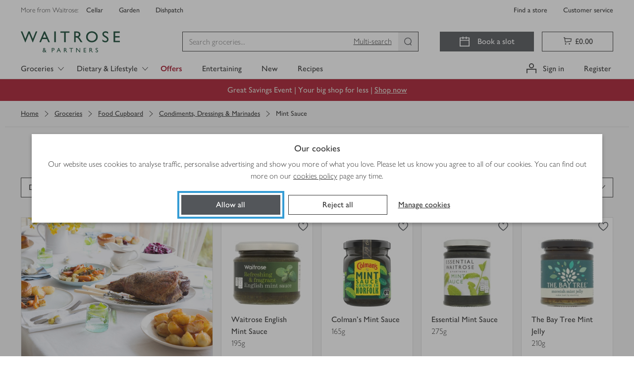

--- FILE ---
content_type: text/javascript
request_url: https://www.waitrose.com/ecom/assets/chunk-62ba2748aac8f91b5814-9081.js
body_size: 3753
content:
"use strict";(globalThis.__LOADABLE_LOADED_CHUNKS__=globalThis.__LOADABLE_LOADED_CHUNKS__||[]).push([[9081],{11704:(e,n,t)=>{t.d(n,{q:()=>r});const r=(0,t(25508).Mz)([function(){let{searchAndBrowse:e}=arguments.length>0&&void 0!==arguments[0]?arguments[0]:{};return e}],function(){let{displayedProducts:e=0}=arguments.length>0&&void 0!==arguments[0]?arguments[0]:{};return e})},29996:(e,n,t)=>{t.d(n,{A:()=>s});var r=t(17665),o=t(9342);const s={SORT_CATEGORY_RANKING:"categoryRanking",SORT_WEIGHTED_FAVOURITES:"weightedFavourites",get:(0,r.Q)({defaultVersion:1,endpoint:"products",query:{availableDateTimeRange:"${dateTime}",branchId:"${branchId}",categoryId:"${categoryId}",customersFavouritesOnly:"${favourites}",excludeLinesFromTrolley:"${excludeTrolleyLines}",filters:"${filters}",productCollectionId:"${collectionId}",promotionflag:"${promotionflag}",searchTerm:"${searchTerm}",size:"${size}",slotType:"${slotType}",sortBy:"${sortBy}",start:"${start}",trolleyId:"${trolleyId}",view:"SUMMARY",showRecommendations:"${showRecommendations}",excludeLinesWithConflicts:"${excludeLinesWithConflicts}",promotionTypes:"${promotionTypes}"},headers:{experience:"forgotten-favourites"},service:"products",verbs:["get"]},"get",o.Ql)}},38556:(e,n,t)=>{t.d(n,{y:()=>P});var r=t(17665);const o={put:(0,r.Q)({service:"content",endpoint:"shop/featured/${rootCategory}/${aisleRef}",query:{clientType:"WEB_APP"},verbs:["put"],defaultVersion:2},"put")},s={put:(0,r.Q)({service:"content",endpoint:"content/offers",query:{clientType:"WEB_APP"},headers:{"wtr-uuid":"${uuid}"},verbs:["put"],defaultVersion:2},"put")},a={put:(0,r.Q)({service:"content",endpoint:"content/offers/${offerType}",query:{clientType:"WEB_APP"},headers:{"wtr-uuid":"${uuid}"},verbs:["put"],defaultVersion:2},"put")};var i=t(9342);const c={get:(0,r.Q)({defaultVersion:1,endpoint:"products",query:{availableDateTimeRange:"${dateTime}",branchId:"${branchId}",categoryId:"${categoryId}",categoryLevel:"${categoryLevel}",filters:"${filters}",productCollectionId:"${collectionId}",promotionflag:"${promotionflag}",searchTerm:"${searchTerm}",size:"${size}",slotType:"${slotType}",sortBy:"${sortBy}",start:"${start}",view:"SUMMARY",showRecommendations:"${showRecommendations}",promotionTypes:"${promotionTypes}",promotionId:"${promotionId}",trolleyId:"${orderId}",ignoreTrolley:"${ignoreTrolley}"},headers:{experience:"offer-details"},service:"products",verbs:["get"]},"get",i.Ql)};var d=t(29996);const l={post:(0,r.Q)({service:"content",endpoint:"cms/publish/productcontent/search/${customerId}",query:{clientType:"WEB_APP"},headers:{"wtr-uuid":"${uuid}"},verbs:["post"],defaultVersion:2},"post",i.Ql)};var u=t(23254),m=t(85891),p=t(87907),y=t(19815),g=t(40574),h=t(72376),f=t(88226),T=t(86172);var $=t(187);const v=[400,404],I={customaisle:o,offers:s,offersgroup:a,offersdetails:c,products:d.A,search:l},P=e=>{let{request:n,start:t=0,successType:r=p.S2,refinement:o,categoryId:s,categoryLevel:a}=e;return(e,i)=>{const c=(0,m.No)()[u.bQ],d=c?{"monetate-id":c}:void 0,{noRedirects:l=!1}=n||{noRedirects:!1},P=i(),{offers:{activeOffer:b=!1}={},searchAndBrowse:{displayedProducts:w,request:S}={}}=P;let R=n||S;0!==t&&(R=(0,g.f)(R,"start",t)),0!==w&&(0,h.fR)(P).length<w&&(R=(0,g.f)(R,"size",Math.min(96,Math.max(48,w)))),"number"==typeof s&&(R=(0,g.f)(R,"categoryId",s)),"number"==typeof a&&(R=(0,g.f)(R,"categoryLevel",a));const{api:B,body:A,method:q,properties:L,schema:_,transform:x}=R,C="get"!==q;return e({types:[p.F5,r,p.Wk],noRedirects:l,request:R,start:t,isOffer:b,apiCall:I[B][q]({...C&&{body:A},...L,headers:d,iHandleStatusCodes:v}),schema:_,transform:x,refinement:o}).then(function(){let n=arguments.length>0&&void 0!==arguments[0]?arguments[0]:{};const{name:t}=R,{searchAndBrowse:{criteria:r,redirectUrl:o}={}}=i();return o&&(0,y.LV)(o),r&&"Search"===t&&e((e,n)=>{e({params:{category:n().search.queryParams.category,filterTags:(0,h.zg)(n()),searchTags:n().searchAndBrowse.criteria.searchTags,searchTerm:"",sortBy:n().search.queryParams.sortBy||T.A.queryParams.sortBy},type:f.qe})}),n}).catch(n=>{if(v.includes(n.status))return e({type:$.EJ});throw n})}}},40574:(e,n,t)=>{t.d(n,{f:()=>d});var r=t(63560),o=t.n(r),s=t(61448),a=t.n(s),i=t(88055),c=t.n(i);const d=(e,n,t)=>{const r=c()(e);if("get"===e.method)return o()(r,`properties.${n}`,t);const s=a()(e,"body.customerSearchRequest.queryParams")?"body.customerSearchRequest.queryParams":"body.queryParams";return o()(r,`${s}.${n}`,t)}},49823:(e,n,t)=>{t.d(n,{y:()=>T});t(44114);var r=t(17665),o=t(9342);t(16280);var s=t(1255);const a=e=>{let{data:n}=e;return(e=>{if(e?.length){const{field:n,message:t,type:r}=e[0],o=new Error(t);return o.field=n,o.status=parseInt(r,10),o}return null})(n?.getProductListPage?.productGridData?.failures)},i=e=>{let{experience:n,uuid:t}=e;return(0,r.Q)(((e,n,t)=>({graph:!0,query:()=>s+"fragment ProductPod on Product {\n              adTechSponsoredPosition,\n              brand,\n              categories {\n                  name,\n                  id\n              },\n              cqResponsive {\n                deviceBreakpoints {\n                  name\n                  visible\n                  width\n                }\n              },\n              crealytics {\n                beaconUrls\n                clickUrls\n              }\n              currentSaleUnitPrice {\n                price {\n                  amount\n                  currencyCode\n                }\n                quantity {\n                  amount\n                  uom\n                }\n              },\n              defaultQuantity {\n                  uom\n              },\n              depositCharge {\n                amount,\n                currencyCode\n              },\n              displayPrice,\n              displayPriceEstimated,\n              displayPriceQualifier,\n              formattedWeightRange,\n              formattedPriceRange,\n              id,\n              leadTime,\n              lineNumber\n              maxPersonalisedMessageLength,\n              name,\n              markedForDelete,\n              persistDefault,\n              productImageUrls {\n                  extraLarge,\n                  large,\n                  medium,\n                  small\n              }\n              productType,\n              promotion {\n                discount {\n                  type\n                }\n                groups {\n                  threshold\n                  name\n                  lineNumbers\n                }\n                hidden\n                myWaitrosePromotion\n                promotionDescription\n                promotionId\n                promotionTypeCode\n                wasDisplayPrice\n              },\n              promotions {\n                discount {\n                  type\n                }\n                groups {\n                  threshold\n                  name\n                  lineNumbers\n                }\n                hidden\n                myWaitrosePromotion\n                promotionDescription\n                promotionId\n                promotionTypeCode\n                wasDisplayPrice\n              },\n              restriction {\n                  availableDates {\n                      restrictionId,\n                      startDate,\n                      endDate,\n                      cutOffDate\n                  },\n              },\n              resultType,\n              reviews {\n                averageRating\n                reviewCount\n              },\n              size,\n              sponsored,\n              sponsorshipId,\n              substitutionsProhibited,\n              thumbnail\n              typicalWeight {\n                amount\n                uom\n              }\n              servings {\n                min\n                max\n              }\n              weights {\n                  uoms ,\n                  pricePerUomQualifier,\n                  perUomQualifier,\n                  defaultQuantity {\n                      amount,\n                      uom\n                  },\n                  servings {\n                      max,\n                      min\n                  },\n                  sizeDescription\n              },\n              productTags {\n                name\n                tooltip\n              },\n              marketingBadges {\n                name\n              },\n            }"+e,variables:e=>{let{start:n,size:t,sortBy:r,trolleyId:o,recommendationsSize:s,withFallback:a,category:i,customerId:c,filterTags:d}=e;return{start:n,size:t,sortBy:r,trolleyId:o,recommendationsSize:s,withRecommendations:!!s,withFallback:a,category:i,customerId:c,filterTags:d}},headers:{...n&&{experience:n},...t&&{"wtr-uuid":t}},queryString:{tag:"browse"}}))("query(\n  $customerId: String!\n  $withRecommendations: Boolean!\n  $size: Int\n  $start: Int\n  $category: String\n  $filterTags: [filterTag]\n  $recommendationsSize: Int\n  $recommendationsStart: Int\n  $sortBy: String\n  $trolleyId: String\n  $withFallback: Boolean\n) {\n  getProductListPage(\n    category: $category\n    customerId: $customerId\n    filterTags: $filterTags\n    recommendationsSize: $recommendationsSize\n    recommendationsStart: $recommendationsStart\n    size: $size\n    start: $start\n    sortBy: $sortBy\n    trolleyId: $trolleyId\n    withFallback: $withFallback\n  ) {\n  productGridData {\n      failures{\n          field\n          message\n          type\n      }\n      componentsAndProducts {\n        __typename\n        ... on GridProduct {\n          searchProduct {\n            ...ProductPod\n          }\n        }\n        ... on GridCmsComponent {\n          aemComponent\n        }\n        ... on GridSponsoredBannerComponent {\n          sponsoredBanner\n        }\n      }\n      conflicts {\n        messages\n        outOfStock\n        priority\n        productId\n        prohibitedActions\n        resolutionActions\n        nextSlotDate\n    }\n      criteria {\n        alternative\n        sortBy\n        filters {\n          group\n          filters {\n            applied\n            filterTag {\n              count\n              group\n              id\n              text\n              value\n            }\n          }\n        }\n        searchTags {\n          group\n          text\n          value\n        }\n        suggestedSearchTags {\n          group\n          text\n          value\n        }\n      }\n      locations {\n        header\n        masthead\n        seoContent\n      }\n      metaData {\n        description\n        title\n        keywords\n        turnOffIndexing\n        pageTitle\n        canonicalTag\n      }\n      productsInResultset\n      relevancyWeightings\n      searchTime\n      showPageTitle\n      subCategories {\n        name\n        categoryId\n        expectedResults\n        hiddenInNav\n      }\n      totalMatches\n      totalTime\n    }\n    recommendedProducts @include(if: $withRecommendations) {\n      failures{\n        field\n        message\n        type\n      }\n      fallbackRecommendations\n      products {\n        ...ProductFragment\n        metadata {\n          recToken\n          monetateId\n        }\n      }\n      totalResults\n    }\n  }\n}\n",n,t),"post",(0,o.h7)("getProductListPage"),a)};var c=t(87907),d=t(72376),l=t(50152),u=t(50085),m=t(187),p=t(40574),y=t(88477),g=t(85891),h=t(51121);const f=[400,404],T=e=>{let{request:n,start:t=0,successType:r=c.S2,refinement:o}=e;return(e,s)=>{const a=s(),{searchAndBrowse:{displayedProducts:T,request:$}={}}=a;let v=n||$;0!==t&&(v=(0,p.f)(v,"start",t)),0!==T&&(0,d.fR)(a).length<T&&(v=(0,p.f)(v,"size",Math.min(96,Math.max(48,T))));const{recommendationsWithFallback:I}=(0,y.kc)(),{category:P,customerId:b,filterTags:w,size:S,sortBy:R,orderId:B}=v?.body?.customerSearchRequest?.queryParams||{},A=P===h.kR,q=A&&0===t?8:0,L=A?"grocery-landing-page":null,{wtr_uuid:_}=(0,g.No)();return e({types:[c.F5,c.es,c.Wk],request:v,start:t,isOffer:!1,apiCall:i({experience:L,uuid:_})({category:P,customerId:b,filterTags:w,size:S,start:t,sortBy:R,trolleyId:B,recommendationsSize:q,withFallback:I,iHandleStatusCodes:f}),refinement:o}).then(function(){let n=arguments.length>0&&void 0!==arguments[0]?arguments[0]:{};const{data:s}=n,a=[e({type:r,request:v,start:t,isOffer:!1,result:{...s.getProductListPage.productGridData},schema:l.eT,transform:u.Hu,refinement:o})];return q&&a.push(e({type:c.Vk,result:{...s.getProductListPage.recommendedProducts},schema:l.f4,transform:u.zk})),Promise.all(a)}).catch(n=>f.includes(n.status)?e({type:m.EJ}):e({type:c.Wk,error:"Get PLP call to graph failed"}))}}},62432:(e,n,t)=>{t.d(n,{S:()=>o});var r=t(87907);const o=()=>({type:r.U_})},64166:(e,n,t)=>{t.d(n,{A:()=>c});var r=t(96540),o=t(6936),s=t(77225);const a="loadMoreWrapper___pnUl7",i=e=>{let{fetchMore:n,fetchMoreStartIndex:t,hasMore:i,loading:c,nextAutoFocusIndex:d,searchType:l,setAutoFocusIndex:u}=e;const m=(0,r.useCallback)(()=>{n({start:t,searchType:l}).then(()=>{u?.(d)})},[n,t,d,l,u]);return i?r.createElement("div",{className:a},c?r.createElement(s.A,{ariaTextActive:"Loading more products",isActive:!0}):r.createElement(o.A,{"aria-label":"Load more","data-actiontype":"load","data-shortdescription":"Load more products",label:"Load more...",theme:"secondary",onClick:m})):null};i.displayName="LoadMoreButton";const c=i},96354:(e,n,t)=>{t.d(n,{N:()=>a});var r=t(87907),o=t(38556),s=t(49823);const a=function(){let{start:e,searchType:n}=arguments.length>0&&void 0!==arguments[0]?arguments[0]:{};return("Browse"===n?s.y:o.y)({start:e,successType:r.fN})}}}]);
//# sourceMappingURL=chunk-62ba2748aac8f91b5814-9081.js.map

--- FILE ---
content_type: text/javascript
request_url: https://www.waitrose.com/ecom/assets/chunk-799c6ac9e858e9408e6b-3365.js
body_size: 12829
content:
"use strict";(globalThis.__LOADABLE_LOADED_CHUNKS__=globalThis.__LOADABLE_LOADED_CHUNKS__||[]).push([[3365],{4853:(e,t,r)=>{r.d(t,{VG:()=>i,zQ:()=>c});var a=r(25508),o=r(58156),l=r.n(o),n=r(33269);const i=(0,a.Mz)([n.y9],e=>l()(e,"name",null)),c=(0,a.Mz)([n.y9],e=>e?.reviews);(0,a.Mz)(c,e=>e?.reviewCount>0)},20406:(e,t,r)=>{r.d(t,{A:()=>E});r(98992),r(72577),r(81454);var a=r(96540),o=r(9298),l=r(33269),n=r(2404),i=r.n(n),c=r(46942),s=r.n(c),u=r(77911),d=r(62592),m=r(99830),p=r(27752),_=r(69961),g=r(22478);const y="productTags___Ya6Hk",h="withDetails___Y8rcq",f="tagsWrapper___WphXK",b="hasLongText___EFx3s",v=e=>{let{minimumLifeToCustomer:t,productId:r,productTagsOverride:n,showDetails:c=!1}=e;const v=(0,o.sq)(e=>(0,l.y9)(e,r)?.productTags,i()),{getDecisionById:E}=(0,d.W)(),C=!(E(m.SE.experiment).variant===m.SE.variant.hideTags);if(!(n&&0!==n?.length||v&&0!==v?.length&&!1!==C))return null;const T=c?v:v?.slice(0,2),A=c&&t&&!!T.find(e=>e.name.includes("d+")),N=A?a.createElement(u.Ay,{noMargins:!0,styleAs:"paragraph",element:"span"},"*Product life of"," ",a.createElement("b",null,`at least ${t} day${t>1?"s":""}`),", excluding day of delivery"):null,S=(0,p.R4)({productTags:n||T});return a.createElement("div",{"data-testid":"productTags",className:y},a.createElement("div",{className:s()(f,{[h]:c})},S.map(e=>a.createElement("div",{"data-testid":e.name,key:e.name,className:s()({[b]:A})},a.createElement(g.T,{tooltip:e.tooltip},a.createElement(_.v,{small:!0,productChip:!0,colour:e.type||"grey",leadingIcon:e.icon||void 0,trailingIcon:e.trailingIcon||void 0},e.name))))),N)};v.displayName="ProductTags";const E=(0,a.memo)(v)},33379:(e,t,r)=>{r.d(t,{A:()=>m});var a=r(71468),o=r(89628),l=r(89516),n=r(96540),i=r(46942),c=r.n(i);const s="redText___eRw74",u=e=>{let{displayPrice:t="",formattedPriceRange:r="",redOffer:a=!1}=e;const o=r||t;return n.createElement("span",{className:c()({[s]:a})},o)};u.displayName="ProductPrice";const d=u,m=(0,a.Ng)((e,t)=>{let{productId:r}=t;return{displayPrice:(0,o.p_)(e,r),formattedPriceRange:(0,o.gZ)(e,r),redOffer:(0,l.YE)(e,r)}})(d)},34480:(e,t,r)=>{r.d(t,{C:()=>a});const a={each:"each",estimated:"est.",itemPrice:"Item price",pricePer:"Price per unit",qty:"Qty",viewLink:"View product"}},35079:(e,t,r)=>{r.d(t,{A:()=>na});r(98992),r(37550);var a=r(71468),o=r(70676),l=r(53823),n=r(64713),i=r(33269),c=r(8985),s=r(30174),u=r(37084),d=r(63931),m=r(48499),p=r(95231),_=(r(54520),r(3949),r(91367)),g=r(40044),y=r(50152),h=r(92465),f=r(76263);var b=r(84525),v=r(89516),E=r(282),C=r(61729),T=r(67138);var A=r(47207),N=r(89628);var S=r(58168),k=(r(44114),r(81454),r(96540)),P=r(74527),w=r(46942),I=r.n(w),G=r(99830),M=r(62592),W=r(3066),B=r(71679);const D=[{isNotVisible:()=>"meal-deals"===(0,W.U)(B.A.getLocation().pathname)[2],badge:"Meal deal"}];var x=r(20562);const L={default:"3",xl:"3",lg:"4",md:"6",sm:"6",xs:"12"};r(1207);var O=r(70463),U=r(29928),R=r(85355),F=r(72747),z=r(77911),K=r(18610),q=r(64559),Q=r(11505);const $="productPodCounter___ZNmyE",H="withBoxShadow___qr8d3",Y="initialMessage___hDKlT",j="added___iYoLe",J="mainMessage___frw5f",V="tabletWithMealDeals___Kf09c",Z="inMealDeal___ZfMuz",X=e=>{let{added:t=!1,productName:r,trolleyQuantityAmount:a,trolleyQuantityUom:o,isInMealDeal:l=!1,withBoxShadow:n=!1}=e;const i=(0,q.A)({maxWidth:Q.LO.sm}),c=(0,q.A)({minWidth:Q.LO.sm,maxWidth:Q.LO.md}),s=l&&(i||c),u=l&&c,d=`${a}${_.d[o].label}`,m=`${d} ${r} in trolley.`;return k.createElement("div",{className:I()($,{[H]:n}),"data-test":"product-pod-counter-text"},k.createElement("div",{className:I()(Y,{[j]:t})},k.createElement(z.Ay,{styleAs:"paragraphHeading"},d," added")),k.createElement("div",{className:J},k.createElement(z.Ay,{styleAs:u?"paragraphSmall":"paragraphHeading",className:u?V:null,"aria-hidden":!0},d," in trolley")),k.createElement(F.A,{message:m,polite:!0}),s&&k.createElement("div",{"data-testid":"inMealDeal",className:Z},k.createElement(K.Success,{size:"small"}),k.createElement(z.Ay,{styleAs:u?"paragraphSmall":"paragraphHeading"}," In Meal deal ")))};var ee=r(47578),te=r(34536);const re="deleteButton___gNQsX",ae=()=>{},oe=e=>{let{removeFromList:t=ae}=e;return k.createElement(ee.K,{title:"Delete from the list","data-testid":"list-delete-button","data-actiontype":"remove","data-origincomponent":"ListsDelete",onClick:t,className:re},k.createElement(te.Bin,{size:"medium"}),k.createElement("span",{className:"sr-only"},"Delete from the list"))};oe.displayName="Favourite";const le=oe;var ne=r(62635),ie=r(94719);const ce="button___CM2Ak",se="icon___Ctn1k",ue="active___dwFT2",de="noLabel___xxOyJ",me=e=>{let{hasLabel:t=!1,isFavourite:r=!1,toggleFavourite:a=()=>{}}=e;return k.createElement("button",{"aria-checked":r,"aria-label":"Favourite",className:I()(ce,{[de]:!t}),"data-testid":"favourites-button","data-actiontype":r?"remove":"insert","data-origincomponent":"Favourite","data-shortdescription":r?"remove item from favourites":"add item to favourites",onClick:a,role:"checkbox",type:"button"},k.createElement("span",{className:se},r?k.createElement(ne.HeartActive,{className:ue}):k.createElement(ie.HeartInactive,null)),t&&(r?"Remove from favourites":"Add to favourites"))};me.displayName="Favourite";const pe=me;var _e=r(97804),ge=r(27752),ye=r(36231);const he="badge___FzHNB",fe="variant-entertaining___uqgag",be="hideInMobile___eTn7A",ve=e=>{let{text:t,variant:r="marketing",className:a,hideInMobile:o}=e;const[l,n]=(0,k.useState)(!1),i=(0,ye.Ub)({maxWidth:342});if((0,k.useEffect)(()=>{n(i)},[i]),"entertaining"===r)return t?k.createElement("div",{className:I()(he,fe,{[a]:!!a,[be]:o}),"data-testid":"product-badge"},t):null;let c;return l&&"Coronation edition"===t&&(c="Coronation"),t?k.createElement(_e.E,{className:I()(he,{[a]:!!a,[be]:o}),"data-testid":"product-badge",text:c||t,type:(0,ge.Up)({marketingBadges:[{name:t}]})[0]?.type||"default"}):null},Ee=(0,k.memo)(ve);var Ce=r(94299),Te=r(75098),Ae=r(42672),Ne=r(61226),Se=r(9298),ke=r(45404),Pe=r(52881);var we=r(96726),Ie=r(12576),Ge=r(20406),Me=(r(14603),r(47566),r(98721),r(93322)),We=r(6320);var Be=r(4853),De=r(67967),xe=r.n(De),Le=r(12689);const Oe="productAttributes___Z0KUr",Ue="grid___cnrfa",Re="attribute___gKHH4",Fe="boxed___Wor5x",ze="bold___r58Fp",Ke="leadTime",qe={},Qe=e=>{let{attributes:t=qe,boxed:r=!1,display:a="inline",identifier:o,shortLeadTime:l=!1}=e;if(!t||t&&Object.keys(t).length<1)return null;const n=Le.i.filter(e=>{let{type:r}=e;return t[r]});return Object.keys(t).forEach(e=>{const r=t[e];"string"==typeof r&&n.push({label:r,type:e})}),k.createElement("ul",{"aria-label":"product attributes",className:xe()(Oe,{[Ue]:"grid"===a}),"data-test":o,role:"group"},n.map(e=>{const{label:t,type:o}=e;return k.createElement("li",{className:xe()(Re,{"col-sm-1of2 col-lg-1of3 col-xl-1of4":"grid"===a,[Fe]:r}),"data-type":o,role:"presentation",key:`${o}-${t}`},function(){let{label:e,type:t}=arguments.length>0&&void 0!==arguments[0]?arguments[0]:{};return t===Ke?(arguments.length>1?arguments[1]:void 0)?`${e} notice`:["Requires ",k.createElement("span",{className:ze,key:`${Ke}-label`},e)," notice"]:e}(e,l))}))};var $e=r(84976),He=r(35785);const Ye="ratingText___SIJY4",je="starRating___Jcpwr",Je="lighter___B50KJ",Ve="isSizeSmall___GZbr3",Ze=()=>{},Xe=e=>{let{averageRating:t=0,clickHandler:r=Ze,hasSchema:a=!0,isSizeSmall:o=!1,lighter:l=!1,linkTo:n,reviewCount:i=0}=e;const c={...{className:I()(je,{[Ve]:o,[Je]:l})},onClick:e=>r(e)},s=o?`(${i})`:`${i} ${1===i?"review":"reviews"}`,u=k.createElement(k.Fragment,null,k.createElement(He.A,{rating:t,hasSchema:a,starSize:o?"xsmall":"small"}),k.createElement("span",{className:Ye},s));return(0,R.uK)(n)?k.createElement("a",(0,S.A)({href:n},c),u):k.createElement($e.N_,(0,S.A)({to:n},c),u)};Xe.displayName="StarRating";const et=(0,k.memo)(Xe),tt=(0,a.Ng)((e,t)=>{let{productId:r}=t;const{averageRating:a,reviewCount:o}=(0,Be.zQ)(e,r)||{};return{averageRating:a,reviewCount:o}})(et);var rt=r(64629);const at={colourPrimaryGrey:"#333",colourWaitroseGrey:"#53565a",colourEarlGrey:"#757575",colourChiaGrey:"#a9a9a9",colourOysterGrey:"#ddd",colourMushroomGrey:"#eee",colourScallopGrey:"#f3f3f3",colourEggshellGrey:"#fafafa",colourWhite:"#fff",colourWaitroseGreen:"#5b8226",colourCorporateGreen:"#154734",colourCorporateLimeGreen:"#c4d600",colourPressedGreen:"#154734",colourNewGreen:"#0e893e",colourPartnerGreen:"#00b140",colourSuccessGreen:"#78be20",colourHoverGreen:"#44693d",colourSuccessGreenTint:"#f1f8e8",colourWarning:"#f6a600",colourWarningTint:"#fef6e5",colourOfferOrangeStrip:"#dc4135",colourOfferRed:"#a6192e",colourOfferRedStrip:"#d30b37",colourErrorRed:"#d50032",colourErrorTint:"#fae5ea",colourFocusBlue:"#359cd4",colourInformativeBlue:"#0074e8",colourInformativeBlueTint:"#e5f1fc",colourPrimaryGreyAlpha70:"rgba(51,51,51,.7)",colourPrimaryGreyAlpha40:"rgba(51,51,51,.4)",colourWhiteAlpha50:"rgba(255,255,255,.5)",colourWhiteAlpha90:"rgba(255,255,255,.9)",colourTransparent:"rgba(0,0,0,0)",colourWaitroseGreenOld:"#5c8018",colourSeasonalFiggyPudding:"#560734",colourSeasonalPigsInBlankets:"#e6007e",colourSeasonalChristmasTree:"#014533",colourSeasonalLittleTipple:"#003042",colourSeasonalKraft:"#e5b791","colour-easter-base":"#df1683","colour-easter-hover":"#e9258f","colour-easter-active":"#df1683","colour-christmas-base":"#560734","colour-christmas-hover":"#6c0942","colour-christmas-active":"#3d0525",colourChardonnayTint:"#f5e8d8",colourDarkMalbec:"#650e35",colourMediumMerlot:"#81195a",colourRose:"#ed6fa3",colourGoldChardonnay:"#dcb37d",colourBrassCellofoil:"linear-gradient(90deg, #d5ae79 0%, #debd8b 50%, #bc8e4e 100%)",colourMerlotTint:"#f6dbed",colourDarkMerlotTint:"#c698b5",colourUberGreen:"#06c167",colourDeliverooBlue:"#35b8b2",colourJustEatOrange:"#ff8100",podEntertainingAttributes:"podEntertainingAttributes___rV30b",entertainingDetails:"entertainingDetails___Du4Cf",ratingWrapper:"ratingWrapper___Aw2o8"},ot=()=>null,lt=e=>{let{attributes:t=null,cookingStatus:r,entertaining:a=!1,productName:o,productId:l,productType:n=null,qualifier:i,searchType:c="",reportAnalyticsClick:s=ot}=e;const u=(0,Se.sq)(e=>((0,Be.zQ)(e,l)?.reviewCount||0)>0),d=x.A[r],m=a&&!!t&&Object.keys(t).length,p=a&&d;return l?k.createElement(k.Fragment,null,u?k.createElement(tt,{lighter:!0,isSizeSmall:!0,hasSchema:!1,linkTo:(0,R.g8)(l,o),productId:l,clickHandler:s}):k.createElement("div",{className:at.ratingWrapper},k.createElement(z.Ay,{styleAs:"paragraph"}," No reviews yet")),k.createElement(rt.A,{productType:n,productId:l,searchType:c,qualifier:i,reportAnalyticsClick:s}),m&&k.createElement("div",{className:at.podEntertainingAttributes},k.createElement("div",{className:at.entertainingDetails},k.createElement(Qe,{shortLeadTime:!0,attributes:t,identifier:"entertainingAttributes"+(i?`-${i}`:"")}))),p&&k.createElement("div",{className:at.servingInstructions},k.createElement(Qe,{attributes:{[d]:!0}}))):null};lt.displayName="ProductPodAttributes";const nt=(0,k.memo)(lt);var it=r(62740),ct=r(56178),st=r(21246);const ut="podHeader___ZMUUr",dt="fullSize___GAqYM",mt="withoutSpacing___FFUpq",pt="nameLink___iKLUD",_t="nameWrapper___MBuLv",gt="ellipses___dLChK",yt="name___STajL",ht="sizeMessage___Bv_WF",ft=()=>{},bt=e=>{let{children:t,fullSize:r=!1,name:a,productId:o,onClick:l=ft,withoutSpacing:n=!1}=e;return o?k.createElement("header",{"data-testid":"product-pod-header",className:I()(ut,{[dt]:r,[mt]:n})},k.createElement(it.Y,(0,S.A)({underline:"hover",href:(0,R.g8)(o,a)},(0,st.t)({actiontype:"redirect",originComponent:"ProductPod",shortDescription:`view product details for ${a}`}),{onClick:l,className:pt}),k.createElement("h2",{className:I()(_t),"data-testid":"product-pod-name"},k.createElement("span",{className:I()(yt,gt),title:a},a)),k.createElement(ct.A,{additionalClasses:ht,productId:o})),t):null};bt.displayName="ProductPodHeader";const vt=(0,k.memo)(bt),Et={colourPrimaryGrey:"#333",colourWaitroseGrey:"#53565a",colourEarlGrey:"#757575",colourChiaGrey:"#a9a9a9",colourOysterGrey:"#ddd",colourMushroomGrey:"#eee",colourScallopGrey:"#f3f3f3",colourEggshellGrey:"#fafafa",colourWhite:"#fff",colourWaitroseGreen:"#5b8226",colourCorporateGreen:"#154734",colourCorporateLimeGreen:"#c4d600",colourPressedGreen:"#154734",colourNewGreen:"#0e893e",colourPartnerGreen:"#00b140",colourSuccessGreen:"#78be20",colourHoverGreen:"#44693d",colourSuccessGreenTint:"#f1f8e8",colourWarning:"#f6a600",colourWarningTint:"#fef6e5",colourOfferOrangeStrip:"#dc4135",colourOfferRed:"#a6192e",colourOfferRedStrip:"#d30b37",colourErrorRed:"#d50032",colourErrorTint:"#fae5ea",colourFocusBlue:"#359cd4",colourInformativeBlue:"#0074e8",colourInformativeBlueTint:"#e5f1fc",colourPrimaryGreyAlpha70:"rgba(51,51,51,.7)",colourPrimaryGreyAlpha40:"rgba(51,51,51,.4)",colourWhiteAlpha50:"rgba(255,255,255,.5)",colourWhiteAlpha90:"rgba(255,255,255,.9)",colourTransparent:"rgba(0,0,0,0)",colourWaitroseGreenOld:"#5c8018",colourSeasonalFiggyPudding:"#560734",colourSeasonalPigsInBlankets:"#e6007e",colourSeasonalChristmasTree:"#014533",colourSeasonalLittleTipple:"#003042",colourSeasonalKraft:"#e5b791","colour-easter-base":"#df1683","colour-easter-hover":"#e9258f","colour-easter-active":"#df1683","colour-christmas-base":"#560734","colour-christmas-hover":"#6c0942","colour-christmas-active":"#3d0525",colourChardonnayTint:"#f5e8d8",colourDarkMalbec:"#650e35",colourMediumMerlot:"#81195a",colourRose:"#ed6fa3",colourGoldChardonnay:"#dcb37d",colourBrassCellofoil:"linear-gradient(90deg, #d5ae79 0%, #debd8b 50%, #bc8e4e 100%)",colourMerlotTint:"#f6dbed",colourDarkMerlotTint:"#c698b5",colourUberGreen:"#06c167",colourDeliverooBlue:"#35b8b2",colourJustEatOrange:"#ff8100",productPod:"productPod___6cHnK",carousel:"carousel___xMF_G"},Ct=e=>{let{name:t,placement:r,position:a,url:o}=e;const l=(0,q.A)({maxWidth:Q.LO.sm});if(!o)return null;const n=o.replace("/9/","/3/").replace("_9.jpg","_3.jpg"),i=a>(l?2:12)?"lazy":void 0;return k.createElement("picture",{className:Et[r]},k.createElement("source",{media:"(max-width: 543px)",srcSet:o}),k.createElement("img",{src:n,alt:t,loading:i}))};Ct.displayName="ProductImage";const Tt=Ct,At="image___h0j64",Nt="fullSize___WB1G3",St="disabled___FYURU",kt=()=>{},Pt=e=>{let{fullSize:t=!1,name:r=null,onClick:a=kt,productId:o=null,thumbnail:l=null,disabled:n=!1,isEntertaining:i=!1,position:c}=e;return o?k.createElement("div",(0,S.A)({"data-testid":"product-pod-image",className:I()(At,{[Nt]:t,[St]:n})},(0,st.t)({actiontype:"redirect",origincomponent:"ProductPod",shortdescription:`view product details for ${r}`})),k.createElement(it.Y,{underline:"hover",href:(0,R.g8)(o,r),onClick:a},k.createElement("span",{className:"sr-only"},"view product details for"),k.createElement(Tt,{name:r,placement:t?"carousel":"productPod",position:c,url:l})),i&&k.createElement(Ee,{text:"Entertaining",variant:"entertaining"})):null};Pt.displayName="ProductPodImage";const wt=(0,k.memo)(Pt);var It=r(2404),Gt=r.n(It),Mt=r(21574),Wt=r(69961),Bt=r(57029);const Dt="radio";var xt=r(69674),Lt=r(65975),Ot=r(17510),Ut=r(87035),Rt=r(59026),Ft=r(97263),zt=r(33379),Kt=r(80761),qt=r(84354),Qt=r(53507),$t=r(34480);const Ht="trolleyControls___qeruH",Yt="addCTA___IpfAz",jt="btnCTA___SGxZc",Jt="hide___lZx9z",Vt="form___KiOKl",Zt="withUomSelector___oT1Hz",Xt="uom___wcBuo",er="inputWrapper___NNsBI",tr="inputUom___ALMvC",rr="showUom___SjTaD",ar="input___RZSYI",or="updateBtn___S3cIs",lr="updated___HuAzR",nr="prices___IA5LC",ir="priceEst___cK_H9 priceInfo___ThE1M",cr="itemPrice___j1MYI",sr="pricePerUnit___a1PxI priceInfo___ThE1M",ur="chipWrapper___y2G4m",dr="conflictWrapper___Xy7Pk",mr="conflictWrapperAlternativesButton___IxBIn",pr="viewProductButton___If_vm";var _r=r(6936),gr=r(37102),yr=r(57425);r(88612);const hr=k.createElement(gr.MinusBold,null),fr=k.createElement(yr.AddBold,null),br=e=>{let{isRecentlyUpdated:t,isProductInTrolley:r,isEditingTrolleyAmount:a,isDisabled:o,updateInTrolley:l,handleUpdateKeyDown:n,decrementInTrolley:i,incrementInTrolley:c,addToTrolley:s,plusButtonRef:u,addButtonRef:d,productName:m}=e;return k.createElement(k.Fragment,null,r&&k.createElement(k.Fragment,null,k.createElement("div",{className:I()(or,{[Jt]:!a}),"data-testid":"trolleyUpdateButtonWrapper"},t?k.createElement("div",{className:lr},"Updated"):k.createElement(_r.A,{"aria-label":`update ${m} in trolley`,"data-testid":"trolleyUpdateButton",disabled:o,onClick:l,onKeyDown:n,label:"Update",type:"button",theme:"secondary",width:"fit"})),k.createElement("div",{className:I()(jt,{[Jt]:a||!r}),"data-testid":"trolleyMinusButtonWrapper"},k.createElement(_r.A,{"aria-label":`Remove ${m} from trolley`,"data-testid":"trolleyMinusButton",disabled:o,onClick:i,startIcon:hr,type:"button",theme:"primary",width:"fit"}))),k.createElement("div",{className:I()({[Yt]:!r,[jt]:r,[Jt]:a}),"data-testid":r?"trolleyPlusButtonWrapper":"addButtonWrapper"},k.createElement(_r.A,{"aria-label":`Add ${m} to trolley`,ref:r?u:d,"data-testid":r?"trolleyPlusButton":"addButton",disabled:o,onClick:r?c:s,label:r?void 0:"Add",startIcon:r?fr:void 0,type:"button",theme:r?"primary":"secondary",width:r?"fit":"full"})))};var vr=r(69218);const Er=function(e){let{insideRef:t,onClick:r}=e;return(0,Rt.Wr)(t,()=>{r()}),null},Cr=e=>{let{isPersonalisableProduct:t=!1,productUrl:r,productId:o,depositCharge:l,displayPriceEstimated:n,displayPriceQualifier:c,productName:s,orderId:u,isDisabled:d=!1,setAdded:m,lineNumber:p,productPosition:g,searchType:y=null}=e;const h=(0,k.useRef)(),f=(0,k.useRef)(),b=(0,k.useRef)(),v=(0,k.useRef)(),E=(0,a.d4)(e=>(0,i.Lz)(e,o),Gt()),{desiredAmount:C,desiredUom:T,selectDesiredUom:A,updateDesiredAmount:N,addToTrolley:S,updateInTrolley:P,isEditingTrolleyAmount:w,setEditingTrolleyAmount:G,optimisticTrolleyQuantityAmount:M,optimisticTrolleyQuantityUom:W}=(0,Qt.A)({lineNumber:p,productId:o}),{updateTimeout:B}=(0,Ut.A)(),[D,x]=(0,k.useState)(!1),[L,O]=(0,k.useState)(null),[R,F]=(0,k.useState)(!1),{shouldOpenModal:z,openPreviousOrderNotesModal:K}=(0,Rt.Dj)(y,u,p),q=!!M,Q=E?E.filter(e=>e!==_.qf):[],$=E?.includes(_.qf),H=W!==_.qf?W:Q[0],Y=T!==_.qf,j=q||Y,J=!!Q.length&&$&&!d;(0,k.useEffect)(()=>{if(C===M&&T===W&&w&&D){const e=(0,U.wg)(()=>{x(!1),G(!1)},2e3);O(e)}},[C,T,D,w,x,G,O,M,W]);const V=(0,k.useCallback)(e=>{z?K(g,(0,Lt.i)(e),C,T):(S({quantity:{amount:C,uom:T},clickContext:(0,Lt.i)(e),productPosition:g,searchType:y}),m(!0),G(!1),B(()=>{f.current?.focus()},150))},[S,C,T,K,g,y,m,G,z,B]),Z=(0,k.useCallback)(e=>{P({newQuantity:{amount:M+_.d[W].increment,uom:W},clickContext:(0,Lt.i)(e),productPosition:g,searchType:y})},[P,M,W,g,y]),X=(0,k.useCallback)(()=>{const e=(M-_.d[W].increment).toFixed(1);F(!0),P({newQuantity:{amount:e>0?e:0,uom:W},productPosition:g,searchType:y})},[M,W,g,y,P]),ee=(0,k.useCallback)(e=>{P({newQuantity:{amount:C||0,uom:T},clickContext:(0,Lt.i)(e)}),C&&x(!0),""!==C&&0!==C||G(!1)},[P,C,T,G]),te=(0,k.useCallback)(e=>P({newQuantity:{amount:0,uom:W},clickContext:(0,Lt.i)(e)}),[W,P]),re=(0,k.useCallback)(e=>{const{charCode:t,keyCode:r,key:a,code:o,shiftKey:l}=e;([a,o].includes(Bt.K7.KEY_ENTER)||[t,r].includes(Bt.Ri))&&(q?(ee(e),0!==C&&""!==C||F(!0)):(V(e),F(!0))),(l&&([t,r].includes(Bt.aW)||[a,o].includes(Bt.K7.KEY_TAB))||[t,r].includes(Bt.s6)||[a,o].includes(Bt.K7.KEY_ESCAPE))&&G(!1)},[q,ee,C,V,G]),ae=(0,k.useCallback)(e=>{const{charCode:t,keyCode:r,key:a,code:o,shiftKey:l}=e;([a,o].includes(Bt.K7.KEY_ENTER)||[t,r].includes(Bt.Ri))&&F(!0),l||![t,r].includes(Bt.aW)&&![a,o].includes(Bt.K7.KEY_TAB)||G(!1),([t,r].includes(Bt.s6)||[a,o].includes(Bt.K7.KEY_ESCAPE))&&(G(!1),h.current.focus())},[G]),oe=(0,k.useCallback)((e,t)=>{const r=(0,xt.N)(),a=!("iOS"===r.os.family||"iPad OS"===r.os.family||"OS X"===r.os.family&&navigator.maxTouchPoints&&navigator.maxTouchPoints>2)&&!q&&e!==_.qf;t&&(L&&((0,U.DJ)(L),O(null),G(!1),x(!1)),A(e),q&&e!==T&&G(!0),a&&B(()=>{h.current?.focus()},100))},[q,L,A,T,G,B]),le=(0,k.useCallback)(e=>{const{target:{value:t}}=e;L&&((0,U.DJ)(L),O(null),G(!1),x(!1));const r=(0,vr.e)(T,t);r<=_.d[T].maximum&&N(r),0===r&&m(!1),G(!(r>0&&r===M&&W===T))},[L,T,M,W,G,N,m]);return(0,k.useEffect)(()=>{R&&!q?(F(!1),B(()=>{b.current?.focus()},100)):R&&D&&(F(!1),B(()=>{f.current?.focus()},2150))},[C,q,R,D,B]),k.createElement("div",{ref:v,className:Ht,"data-testid":"trolleyControls"},J&&k.createElement("form",{className:Xt},k.createElement(Mt.A,{name:`Add to trolley by item - ${p}`,type:Dt,value:_.qf,checked:T===_.qf,fontWeight:"lighter",onChange:oe,"data-testid":"itemUomSelector"},"item"),k.createElement(Mt.A,{name:`Add to trolley by weight - ${p}`,type:Dt,value:H,checked:T===H,fontWeight:"lighter",onChange:oe,"data-testid":"weightUomSelector"},"weight")),k.createElement("div",{className:I()(nr)},k.createElement("span",{"data-test":"product-pod-price",className:cr},k.createElement("p",{className:"sr-only"},$t.C.itemPrice),k.createElement(zt.A,{productId:o}),n&&k.createElement("span",{className:ir},` ${$t.C.each}`,k.createElement("abbr",{title:"estimated"},` ${$t.C.estimated}`))),c?k.createElement("span",{className:sr},k.createElement("p",{className:"sr-only"},$t.C.pricePer),c.split(/[()]/).join("")):null),l&&k.createElement("div",{className:ur},k.createElement(Wt.v,{productChip:!0,small:!0},`+${(0,Ot.uZ)(l.amount)} deposit`)),d?k.createElement("div",{className:I()(dr,{[mr]:M<1}),"data-testid":"conflict-wrapper"},k.createElement(Kt.A,{removeFromTrolley:te,isInTrolley:M>0,entityId:o,entityType:"products",messageType:qt.$.short,textOnly:!0,position:g})):t?k.createElement(Ft.D,{className:pr,"data-testid":$t.C.viewLink,href:r,label:$t.C.viewLink,theme:"secondary"}):k.createElement("div",{className:I()(Vt,{[Zt]:J})},j&&k.createElement("label",{"data-testid":"inputProductAmountWrapper",className:I()({[er]:!0,[rr]:T===H,[Jt]:!j})},k.createElement("input",{"aria-label":`${_.d[T].ariaLabel} to add to trolley`,ref:h,className:ar,"data-testid":"inputProductAmount",type:"text",inputMode:T===_.fg?"numeric":"decimal",max:_.d[T].maximum,min:_.d[T].minimum,value:C,onKeyDown:re,onChange:le,onFocus:()=>h.current.select()}),k.createElement("div",{className:tr},_.d[T].label)),k.createElement(br,{isRecentlyUpdated:D,isProductInTrolley:q,isEditingTrolleyAmount:w,isDisabled:d,handleUpdateKeyDown:ae,updateInTrolley:ee,decrementInTrolley:X,incrementInTrolley:Z,addToTrolley:V,addButtonRef:b,plusButtonRef:f,productName:s})),w&&k.createElement(Er,{insideRef:v,onClick:()=>G(!1)}))},Tr=(0,k.memo)(Cr);var Ar=r(52085);const Nr="optionsIcon___rSsDt",Sr="icon___YyMww",kr="openIcon___qShmd",Pr="optionsWrapper___wsRcy",wr="openOptions___TE3OE",Ir=()=>{},Gr=()=>{},Mr=e=>{let{active:t=!1,children:r,displayToggle:a=!1,isOpen:o=!1,toggleOptions:l=Ir,wrappedSetIsOpen:n=Gr}=e;const i=()=>{t&&n(!0)};return k.createElement(k.Fragment,null,a&&k.createElement("button",{"aria-label":o?"Close options":"Open options",className:Nr,type:"button",onClick:l,"data-testid":"slidedown-options-toggle",tabIndex:t?"0":"-1"},k.createElement(Ar.ChevronDownBold,{className:I()(Sr,{[kr]:o})})),k.createElement("div",{className:I()(Pr,{[wr]:o}),"aria-live":"polite",onMouseEnter:i,onClick:i,onKeyDown:i,"data-testid":"slidedown-options-wrapper"},r))};var Wr=r(55965);const Br={colourPrimaryGrey:"#333",colourWaitroseGrey:"#53565a",colourEarlGrey:"#757575",colourChiaGrey:"#a9a9a9",colourOysterGrey:"#ddd",colourMushroomGrey:"#eee",colourScallopGrey:"#f3f3f3",colourEggshellGrey:"#fafafa",colourWhite:"#fff",colourWaitroseGreen:"#5b8226",colourCorporateGreen:"#154734",colourCorporateLimeGreen:"#c4d600",colourPressedGreen:"#154734",colourNewGreen:"#0e893e",colourPartnerGreen:"#00b140",colourSuccessGreen:"#78be20",colourHoverGreen:"#44693d",colourSuccessGreenTint:"#f1f8e8",colourWarning:"#f6a600",colourWarningTint:"#fef6e5",colourOfferOrangeStrip:"#dc4135",colourOfferRed:"#a6192e",colourOfferRedStrip:"#d30b37",colourErrorRed:"#d50032",colourErrorTint:"#fae5ea",colourFocusBlue:"#359cd4",colourInformativeBlue:"#0074e8",colourInformativeBlueTint:"#e5f1fc",colourPrimaryGreyAlpha70:"rgba(51,51,51,.7)",colourPrimaryGreyAlpha40:"rgba(51,51,51,.4)",colourWhiteAlpha50:"rgba(255,255,255,.5)",colourWhiteAlpha90:"rgba(255,255,255,.9)",colourTransparent:"rgba(0,0,0,0)",colourWaitroseGreenOld:"#5c8018",colourSeasonalFiggyPudding:"#560734",colourSeasonalPigsInBlankets:"#e6007e",colourSeasonalChristmasTree:"#014533",colourSeasonalLittleTipple:"#003042",colourSeasonalKraft:"#e5b791","colour-easter-base":"#df1683","colour-easter-hover":"#e9258f","colour-easter-active":"#df1683","colour-christmas-base":"#560734","colour-christmas-hover":"#6c0942","colour-christmas-active":"#3d0525",colourChardonnayTint:"#f5e8d8",colourDarkMalbec:"#650e35",colourMediumMerlot:"#81195a",colourRose:"#ed6fa3",colourGoldChardonnay:"#dcb37d",colourBrassCellofoil:"linear-gradient(90deg, #d5ae79 0%, #debd8b 50%, #bc8e4e 100%)",colourMerlotTint:"#f6dbed",colourDarkMerlotTint:"#c698b5",colourUberGreen:"#06c167",colourDeliverooBlue:"#35b8b2",colourJustEatOrange:"#ff8100",wrapper:"wrapper___KMTQs",link:"link___ncuMj"},Dr=e=>{let{multibuyPromotionPath:t,variantCopy:r}=e;return k.createElement($e.N_,{className:I()(Br.wrapper),to:t},k.createElement(Wr.Q,{name:"Pound",className:Br.icon}),k.createElement(z.Ay,{styleAs:"paragraphSmall",className:Br.link,noMargins:!0},r))};var xr=r(61621);const Lr="wrapper___lcKUD",Or="active___fdV5U",Ur="imageWrapper___xWcrh",Rr="image___Mz_9G",Fr="linkWrapper___vXawu",zr="link___RXprv",Kr="logoWrapper___cM28H",qr="icon___cSDpq",Qr="chevron___JZDzb",$r=e=>{let{active:t,imageUrl:r,logoUrl:a,iconName:o="Success",text:l,url:n}=e;const i=r??a,{pathname:c,search:s}=new URL(n,Me.A.clientHost);return k.createElement($e.N_,{className:I()(Lr,{[Or]:t,[Ur]:!!r,[Kr]:!!a&&!r}),to:{pathname:c,search:s}},i?k.createElement("img",{className:Rr,src:i,alt:"",loading:"lazy"}):k.createElement("i",{className:qr},k.createElement(Wr.Q,{name:o})),k.createElement("div",{className:Fr},k.createElement(z.Ay,{styleAs:"paragraphSmall",title:l,className:zr,noMargins:!0},l,k.createElement(xr.ChevronRightBold,{className:Qr}))))},Hr=e=>{let{isOpen:t,multibuyPromotionPath:r,showAdvert:a,showMultibuyNudge:o,slidedownAdvertDetails:l,variantCopy:n=null}=e;return a?k.createElement($r,(0,S.A)({active:t},l)):o?k.createElement(Dr,{multibuyPromotionPath:r,variantCopy:n}):null},Yr={colourPrimaryGrey:"#333",colourWaitroseGrey:"#53565a",colourEarlGrey:"#757575",colourChiaGrey:"#a9a9a9",colourOysterGrey:"#ddd",colourMushroomGrey:"#eee",colourScallopGrey:"#f3f3f3",colourEggshellGrey:"#fafafa",colourWhite:"#fff",colourWaitroseGreen:"#5b8226",colourCorporateGreen:"#154734",colourCorporateLimeGreen:"#c4d600",colourPressedGreen:"#154734",colourNewGreen:"#0e893e",colourPartnerGreen:"#00b140",colourSuccessGreen:"#78be20",colourHoverGreen:"#44693d",colourSuccessGreenTint:"#f1f8e8",colourWarning:"#f6a600",colourWarningTint:"#fef6e5",colourOfferOrangeStrip:"#dc4135",colourOfferRed:"#a6192e",colourOfferRedStrip:"#d30b37",colourErrorRed:"#d50032",colourErrorTint:"#fae5ea",colourFocusBlue:"#359cd4",colourInformativeBlue:"#0074e8",colourInformativeBlueTint:"#e5f1fc",colourPrimaryGreyAlpha70:"rgba(51,51,51,.7)",colourPrimaryGreyAlpha40:"rgba(51,51,51,.4)",colourWhiteAlpha50:"rgba(255,255,255,.5)",colourWhiteAlpha90:"rgba(255,255,255,.9)",colourTransparent:"rgba(0,0,0,0)",colourWaitroseGreenOld:"#5c8018",colourSeasonalFiggyPudding:"#560734",colourSeasonalPigsInBlankets:"#e6007e",colourSeasonalChristmasTree:"#014533",colourSeasonalLittleTipple:"#003042",colourSeasonalKraft:"#e5b791","colour-easter-base":"#df1683","colour-easter-hover":"#e9258f","colour-easter-active":"#df1683","colour-christmas-base":"#560734","colour-christmas-hover":"#6c0942","colour-christmas-active":"#3d0525",colourChardonnayTint:"#f5e8d8",colourDarkMalbec:"#650e35",colourMediumMerlot:"#81195a",colourRose:"#ed6fa3",colourGoldChardonnay:"#dcb37d",colourBrassCellofoil:"linear-gradient(90deg, #d5ae79 0%, #debd8b 50%, #bc8e4e 100%)",colourMerlotTint:"#f6dbed",colourDarkMerlotTint:"#c698b5",colourUberGreen:"#06c167",colourDeliverooBlue:"#35b8b2",colourJustEatOrange:"#ff8100",promotion:"promotion___VqaME",podSectionAttributes:"podSectionAttributes___LLkIv",fullSize:"fullSize___bev4g productPod___FSa31",hideTags:"hideTags___HNpke",productPod:"productPod___FSa31",wrapper:"wrapper___qKelk",isEntertaining:"isEntertaining___TN3B8",noDeviceBreakpoints:"noDeviceBreakpoints___QUmfi",details:"details___rYEWU",content:"content___yamWw",inTrolley:"inTrolley___adhRc",starRating:"starRating___ufUvh",conflict:"conflict___vKyvT",icons:"icons___LIWYi",badgeContainer:"badgeContainer___nFKBv",hasBadge:"hasBadge___bblVM",activeIcons:"activeIcons___q5eC7",desktopCounter:"desktopCounter___H6EkZ",desktopCounterActive:"desktopCounterActive___enXjh",optionsOpen:"optionsOpen___VmtFM",mobileCounter:"mobileCounter___qq8Xr",mobileCounterActive:"mobileCounterActive___NtXND",noSlidedown:"noSlidedown___QQ57p",trolleyChoices:"trolleyChoices___TDa6D",fullSizeTrolleyControls:"fullSizeTrolleyControls___r7biV trolleyChoices___TDa6D",controls:"controls___pD8oe",headerStarWrapper:"headerStarWrapper___W6G_c"},jr=()=>{},Jr={},Vr={},Zr={},Xr={},ea=()=>{},ta=[],ra=e=>{let{lineNumber:t,addRemoveFavourite:r=jr,attributes:a=Jr,autoFocus:o=!1,conflict:l=null,cookingStatus:n,className:i="",cqResponsive:c=Te.g,fullSize:s=!1,hideUneditable:u=!1,isEditable:d=!0,isFavourite:m=!1,isBuilderPage:p=!1,listId:_,location:g=Vr,isInMealDeal:y=!1,orderId:h,positions:f=Xr,searchType:b="",sponsored:v=!1,toggleListMembership:E=ea,optimisticTrolleyQuantityAmount:C,optimisticTrolleyQuantityUom:T,isDisabled:A,wrapperId:N="",onSlidedownToggle:w,slidedownAdvertDetails:W,multibuyPromotionPath:B,depositCharge:x=null,displayPriceEstimated:F,displayPriceQualifier:z,productId:K,productName:q,productType:$,searchCategory:H,searchTags:Y,thumbnail:j,marketingBadges:J=ta,maxPersonalisedMessageLength:V=0,sponsorshipId:Z,metadata:ee=Zr,hasPromotions:te=!1,crealytics:re}=e;const ae=(0,R.wj)({maxPersonalisedMessageLength:V}),oe=f[(0,Ce.z1)()]??void 0,ne=(0,Ne.W)({metadata:ee,position:oe,productId:K,searchType:b,wrapperId:N,sponsorshipId:Z,trackingUrls:re?.beaconUrls},v),ie=(0,k.useCallback)(e=>{ne.current=e,o&&e?.focus()},[o,ne]),{deviceBreakpoints:ce=[]}=c||Te.g,{getDecisionById:se}=(0,M.W)(),ue=(0,k.useRef)(),[de,me]=(0,k.useState)(!1),[_e,ye]=(0,k.useState)(!1),he=(0,k.useMemo)(()=>t,[t]),fe=g.pathname,be=g.pathname.includes(P.Ay.search)?g.pathname+g.search:g.pathname,ve=C>0,Be=$===O.Jp,{showAdvert:De,trackExperimentView:xe}=(e=>{let{currentPathname:t,getDecisionById:r,slidedownAdvertDetails:a}=e;if(!a||t.includes("beforeYouGo"))return{showAdvert:!1};try{const{pathname:e,search:r}=new URL(a.url,Me.A.clientHost),o=e+r;if(t?.toLowerCase()===o?.toLowerCase())return{showAdvert:!1}}catch(e){return{showAdvert:!1}}const{variant:o,trackExperimentView:l}=r(a.experimentKey,{manualTracking:!0});return{showAdvert:o!==We.iE,trackExperimentView:l}})({currentPathname:be,getDecisionById:se,slidedownAdvertDetails:W}),Le=(e=>!e.startsWith(P.Ay.quickShop))(fe),{showMultibuyNudge:Oe,trackExperimentView:Ue,variantCopy:Re}=(e=>{let{currentPathname:t,getDecisionById:r,multibuyPromotionPath:a}=e;if(!a||t.includes(a))return{showMultibuyNudge:!1};const{variant:o,trackExperimentView:l}=r(G.mM.experiment,{manualTracking:!0});let n=null;switch(o){case G.mM.variant.showLinkBuild:n="Build your offer";break;case G.mM.variant.showLinkComplete:n="Complete offer";break;case G.mM.variant.showLinkExplore:n="Explore this offer";break;default:n=null}return{showMultibuyNudge:o!==G.mM.variant.default,trackExperimentView:l,variantCopy:n}})({currentPathname:fe,getDecisionById:se,multibuyPromotionPath:B}),Fe=De||Oe,ze=(0,k.useCallback)(e=>{me(e),w?.(e),ue.current&&((0,U.DJ)(ue.current),ue.current=void 0)},[w]);(0,k.useEffect)(()=>{if(s){const e=()=>ze(!1);return document.addEventListener("slickSlideChanged",e),()=>{document.removeEventListener("slickSlideChanged",e)}}},[s,ze]),(0,k.useEffect)(()=>{0===C&&(ze(!1),ye(!1))},[C,ze]),(0,k.useEffect)(()=>!_e||De?()=>{}:Oe?(ue.current=(0,U.wg)(()=>ze(!1),6e3),()=>{(0,U.DJ)(ue.current),ue.current=void 0}):()=>{},[_e,ze,De,Oe]);const{showMarketingBadges:Ke,marketingBadgesFiltered:qe}=(e=>{const{getDecisionById:t}=(0,M.W)();if(t(G.E1.experiment).variant!==G.E1.variant.showBadges||!e?.length)return{showMarketingBadges:!1};const r=e.filter(e=>!D.some(t=>{let{isNotVisible:r,badge:a}=t;return a===e.name&&r()}));return{marketingBadgesFiltered:r,showMarketingBadges:!!r.length}})(J),{reportClickToAdTech:Qe,reportAnalyticsClick:$e}=(0,we.E)({conflictMessage:l?.messages?.shortItem?.toLowerCase(),isFavourite:m,position:oe,productId:K,searchType:b,wrapperId:N,boosted:!1,sponsored:v,sponsorshipId:Z}),{setScrollState:He}=(e=>{const t=(0,Se.SI)();return{setScrollState:(0,k.useCallback)(()=>{const r=(0,ke.$)(t.getState());(0,Pe.Z)(r,e)},[e,t])}})(he),Ye=(0,k.useMemo)(()=>{const e=ce.map(function(){let{name:e,visible:t}=arguments.length>0&&void 0!==arguments[0]?arguments[0]:{};return t?`visible-${"default"===e?"xl":e}-flex`:null}).filter(e=>e).join(" "),t=[Yr.productPod].concat(ce.map(function(){let{name:e,width:t}=arguments.length>0&&void 0!==arguments[0]?arguments[0]:{};return`col-${"default"===e?"xl":e}-${p?L[e]:t}of12`}).filter(e=>e)).join(" ");return I()({[e]:ce.length>0,[t]:!s,[Yr.fullSize]:s,[Yr.noDeviceBreakpoints]:ce.length<1},i)},[i,p,ce,s]),je=(0,k.useCallback)(()=>{m||Qe(),r(m,he)},[r,m,he,Qe]),Je=()=>{Ae.I.push({event:"list-delete-button-click",lineNumber:he,listId:_}),E({lineNumber:he,shoppingListId:_})},Ve=(0,k.useCallback)(e=>{ye(e),Qe(),e&&(De&&(ze(!0),xe(!0)),Oe&&(ze(!0),Ue(!0)))},[Qe,De,Oe,xe,Ue,ze]),Ze=(0,k.useCallback)(()=>{He(),$e()},[He,$e]),Xe=(0,k.useMemo)(()=>({attributes:a,cookingStatus:n,entertaining:Be,fullSize:s,productName:q,productId:K,productType:$,searchType:b,reportAnalyticsClick:$e}),[a,n,s,Be,K,q,$,$e,b]),et=se(G.SE.experiment).variant===G.SE.variant.hideTags;if(u&&!d)return null;const tt=K?(0,R.g8)(K,q):"",rt=v?ge.P9:ge.os,at=s?ge.Pv:rt;return k.createElement("article",(0,S.A)({"data-testid":"product-pod"},(0,ge.kG)({hasPromotions:te,lineNumber:he,name:q,productType:$,productPosition:oe,conflictMessage:l?.messages?.shortItem?.toLowerCase(),podType:at,sponsored:v,searchType:b,searchTags:Y,searchCategory:H}),{className:Ye,id:`tPp${K}`,ref:ie,tabIndex:-1}),k.createElement("div",{className:I()(Yr.icons,{[Yr.activeIcons]:ve,[Yr.hasBadge]:v})},k.createElement("div",{className:I()(Yr.badgeContainer)},(v||Ke)&&k.createElement(Ee,{text:v?"Sponsored":qe[0].name}),_&&!Ke&&k.createElement(le,{removeFromList:Je})),_&&Ke?k.createElement(le,{removeFromList:Je}):Le&&k.createElement(pe,{toggleFavourite:je,isFavourite:m})),k.createElement("div",{className:I()(Yr.content,{[Yr.isEntertaining]:Be,[Yr.inTrolley]:ve})},k.createElement("section",{className:Yr.details},k.createElement(Ie.v,{minWidth:Q.LO.sm},k.createElement("div",{className:I()(Yr.desktopCounter,{[Yr.desktopCounterActive]:ve,[Yr.optionsOpen]:de,[Yr.inTrolley]:ve})},k.createElement(X,{added:_e,trolleyQuantityAmount:C,trolleyQuantityUom:T,productName:q,isInMealDeal:y}),Fe&&k.createElement(Mr,{active:ve,displayToggle:!0,isOpen:de,toggleOptions:()=>ze(!de),wrappedSetIsOpen:ze},k.createElement(Hr,{isOpen:de,multibuyPromotionPath:B,showAdvert:De,showMultibuyNudge:Oe,slidedownAdvertDetails:W,variantCopy:Re})))),k.createElement(wt,{position:oe,onClick:Ze,fullSize:s,name:q,productId:K,thumbnail:j,disabled:A,isEntertaining:Be}),k.createElement("div",{className:Yr.headerStarWrapper},k.createElement(vt,{onClick:Ze,fullSize:s,name:q,productId:K,withoutSpacing:et},k.createElement(Ge.A,{productId:K})),k.createElement("div",{className:I()(Yr.podSectionAttributes,"visible-xs-block","visible-sm-block","visible-md-block","visible-lg-block","visible-xl-block",{[Yr.hideTags]:et}),"data-test":"product-pod-content"},k.createElement(nt,Xe)))),k.createElement("section",{"data-testid":"product-pod-trolley-choices",className:I()({[Yr.fullSizeTrolleyControls]:s,[Yr.trolleyChoices]:!s})},k.createElement(Tr,{productName:q,conflict:l,isPersonalisableProduct:ae,productUrl:tt,productId:K,depositCharge:x,displayPriceEstimated:F,displayPriceQualifier:z,isDisabled:A,orderId:h,setAdded:Ve,lineNumber:he,productPosition:oe,searchType:b})),k.createElement(Ie.v,{maxWidth:Q.LO.sm},k.createElement("section",{className:I()(Yr.mobileCounter,Yr.optionsOpen,{[Yr.mobileCounterActive]:ve,[Yr.noSlidedown]:!Fe})},k.createElement(X,{added:_e,trolleyQuantityAmount:C,trolleyQuantityUom:T,productName:q,isInMealDeal:y}),Fe&&k.createElement(Mr,null,k.createElement(Hr,{isOpen:de,multibuyPromotionPath:B,showAdvert:De,showMultibuyNudge:Oe,slidedownAdvertDetails:W,variantCopy:Re}))))))};ra.displayName="ProductPod";const aa=(0,k.memo)(ra),oa=[],la={},na=(0,a.Ng)((e,t)=>{let{id:r,searchType:a}=t;const p=(0,i.y9)(e,r)||la,{depositCharge:_,displayPriceEstimated:g,displayPriceQualifier:y,id:h,lineNumber:f,marketingBadges:S=oa,maxPersonalisedMessageLength:k,metadata:P,name:w,productType:I,promotions:G=oa,thumbnail:M,crealytics:W}=p,B=f||(0,n.A)(h),D=(0,d.qe)(e,B),{amount:x,uom:L}=function(e,t){let r=arguments.length>2&&void 0!==arguments[2]?arguments[2]:{};return r.amount>0?r:{amount:0,uom:(0,N.sO)(e,t)}}(e,h,D),O=(0,A.LE)(e,B),U=(0,v.f_)(e,G),R=(e=>e===T.Cp)(a)&&U?(0,b.dl)(e,U.promotionId):oa,F=R.some(e=>e===B),z={quantity:O?O.quantity:{amount:x,uom:L}},K=(0,v.c2)(e,G);return{attributes:(0,c.M)(e,h),conflict:(0,l.Uj)(e,h),cookingStatus:(0,s.W)(e,h),crealytics:W,depositCharge:_,displayPriceEstimated:g,displayPriceQualifier:y,hasPromotions:!!G?.length,isDisabled:(0,l.ek)(e,B),isEditable:(0,l.UY)(e,"products",h),isFavourite:(0,m.Ec)(e,B),isInMealDeal:F,lineNumber:B,location:(0,u.g$)(e),marketingBadges:S,maxPersonalisedMessageLength:k,metadata:P,multibuyPromotionPath:K,optimisticTrolleyQuantityAmount:z.quantity.amount,optimisticTrolleyQuantityUom:z.quantity.uom,orderId:(0,u.R9)(e),productId:h,productName:w,productType:I,searchCategory:(0,E.Pu)(e),searchTags:(0,C.TQ)(e).join("+"),slidedownAdvertDetails:(0,o.sW)(e,h)??(0,o.sW)(e,B),thumbnail:M}},{addRemoveFavourite:p.d,toggleListMembership:e=>{let{lineNumber:t,shoppingListId:r}=e;return async(e,a)=>{const o=a();let l=[];t.includes(",")&&(l=t.split(","));let n=!1,c=[],s=0;if(l.length>0)l.forEach(e=>{(0,h.I)(o,r,e)&&(n=!0,s++);const{defaultQuantity:t}=(0,i.gJ)(o,e);c=[...c,{quantity:{amount:_.d[t.uom].default,uom:t.uom},lineNumber:e}]}),s!==l.length&&(n=!1,s=0);else{n=(0,h.I)(o,r,t);const{defaultQuantity:e}=0===l.length?(0,i.gJ)(o,t):{};c={quantity:{amount:_.d[e.uom].default,uom:e.uom},lineNumber:t}}const u=()=>{l.length>0?e({type:f.xG,payload:{lineNumber:c,shoppingListId:r}}):e({type:f.Ih,payload:{...c,shoppingListId:r}})};u();try{let o;o=l.length>0?await(async t=>{const o={dispatch:e,getState:a},l=g.A.get({shoppingListId:r}),n=await l(o),i=n.items.filter(e=>!c.some(t=>t.lineNumber===e.lineNumber)),s=t?[...i,...c]:i;return g.A.put({shoppingListId:r,body:{...n,items:s}})(o)})(!n):await(async o=>{const l={dispatch:e,getState:a},n=g.A.get({shoppingListId:r}),i=await n(l),s=i.items.filter(e=>e.lineNumber!==t),u=o?[...s,c]:s;return g.A.put({shoppingListId:r,body:{...i,items:u}})(l)})(!n),e({type:f.qd,result:o,schema:y.C6})}catch(e){u()}}}})(aa)},40044:(e,t,r)=>{r.d(t,{A:()=>l});var a=r(17665);const o={service:"shopping-lists",endpoint:"shopping-lists/${shoppingListId}",query:{summary:"${summary}"},verbs:["get","put","delete"],defaultVersion:1},l={get:(0,a.Q)(o,"get"),put:(0,a.Q)(o,"put"),delete:(0,a.Q)(o,"delete")}},45404:(e,t,r)=>{r.d(t,{$:()=>n,Q:()=>i});var a=r(25508),o=r(2404),l=r.n(o);const n=(0,a.Mz)([e=>e.searchAndBrowse,e=>e.entities,e=>e.taxonomy,e=>e.content,e=>e.page,e=>e.conflicts],(e,t,r,a,o,l)=>({searchAndBrowse:e,entities:t,taxonomy:r,content:a,page:o,conflicts:l}),{memoize:a.i5,memoizeOptions:{equalityCheck:l(),maxSize:10,resultEqualityCheck:l()}}),i=e=>e.scrollSessionStorage?.lineNumber},56178:(e,t,r)=>{r.d(t,{A:()=>u});var a=r(71468),o=r(33269),l=r(96540),n=r(85355);const i="size___MbCOT",c=e=>{let{additionalClasses:t="",currentSaleUnitPriceUom:r,defaultQuantityUom:a,formattedWeightRange:o="",size:c,typicalWeightAmount:s,typicalWeightUom:u}=e;const d=o||(0,n.ai)({currentUnit:r,defaultUnit:a,quantity:s,size:c,typicalUnit:u});return l.createElement("span",{className:`${i} ${t}`,"data-testid":"product-size"},d)};c.displayName="ProductSize";const s=c,u=(0,a.Ng)((e,t)=>{let{productId:r}=t;const a=(0,o.y9)(e,r)||{},{currentSaleUnitPrice:l,defaultQuantity:n,formattedWeightRange:i,size:c,typicalWeight:s}=a,u=l?.quantity?.uom,d=n?.uom,m=s?.amount,p=s?.uom;return{currentSaleUnitPriceUom:u,defaultQuantityUom:d,formattedWeightRange:i,size:c,typicalWeightAmount:m,typicalWeightUom:p}})(s)},64629:(e,t,r)=>{r.d(t,{A:()=>g});r(98992),r(81454);var a=r(96540),o=r(9298),l=r(89628),n=r(46942),i=r.n(n),c=r(2404),s=r.n(c),u=r(70463),d=r(40822);const m="promotion___LpSnw",p="entertaining____GCpt",_=e=>{let{productId:t,productType:r=null,qualifier:n="",reportAnalyticsClick:c,searchType:_=""}=e;const g=(0,o.sq)(e=>(0,l.KK)(e,t),s());return g.length<1?null:g.map(e=>a.createElement("div",{"data-testid":"product-pod-promotion",className:i()(m,{[p]:(0,u.jO)(r)}),key:`${t}_${e}`,onClickCapture:c},a.createElement(d.A,{productId:t,promotionId:e,searchType:_,qualifier:n,showMyWaitrose:!0})))};_.displayName="ProductPodPromotions";const g=(0,a.memo)(_)},69218:(e,t,r)=>{r.d(t,{e:()=>o});var a=r(91367);function o(e,t){const[r,o=""]=t.split("."),l=r?`${r}${a.d[e].allowFractional?`.${o.slice(0,1)}`:""}`:"";return""===l||a.d[e].allowFractional&&"."===t[t.length-1]?l:parseFloat(l)}},87035:(e,t,r)=>{r.d(t,{A:()=>l});var a=r(96540),o=r(29928);function l(){const e=(0,a.useRef)(null),t=()=>{e.current&&((0,o.DJ)(e.current),e.current=null)};return(0,a.useEffect)(()=>t,[]),{updateTimeout:(t,r)=>{e.current&&(0,o.DJ)(e.current),e.current=(0,o.wg)(t,r)},clearSupercedingTimeout:t}}}}]);
//# sourceMappingURL=chunk-799c6ac9e858e9408e6b-3365.js.map

--- FILE ---
content_type: text/javascript
request_url: https://www.waitrose.com/ecom/assets/chunk-4b48c6b83da5b301b37f-3456.js
body_size: 4534
content:
"use strict";(globalThis.__LOADABLE_LOADED_CHUNKS__=globalThis.__LOADABLE_LOADED_CHUNKS__||[]).push([[3456],{8985:(e,t,n)=>{n.d(t,{M:()=>a});var r=n(25508),o=n(75576),i=n(85355),l=n(33269);const a=(0,r.Mz)([l.y9],e=>{if(!e)return null;const{leadTime:t,servings:n}=e;return t||n?{servings:n?(0,i.hf)(n):null,leadTime:t&&t>0?(0,o.td)(t,"day"):null}:null})},12689:(e,t,n)=>{n.d(t,{i:()=>r});const r=[{type:"readyToServe",label:"Ready to serve"},{type:"requiresHeating",label:"Requires heating"},{type:"requiresCooking",label:"Requires cooking"},{type:"serveHotOrCold",label:"Serve hot or cold"},{type:"ageRestriction",label:"Age restriction"},{type:"analgesic",label:"Analgesic"},{type:"colourMayVary",label:"Colour may vary"},{type:"essentialRange",label:"essential Waitrose"},{type:"fairtrade",label:"Fairtrade"},{type:"freezing",label:"Suitable for freezing"},{type:"frozen",label:"Frozen"},{type:"kosher",label:"Kosher"},{type:"microwaveable",label:"Microwaveable"},{type:"organic",label:"Organic"},{type:"previouslyFrozen",label:"Previously frozen"},{type:"seasonal",label:"Seasonal"},{type:"serviceCounter",label:"Service counter"},{type:"varietyMayVary",label:"Variety may vary"},{type:"waitroseOwnLabel",label:"Waitrose own label"},{type:"vegetarian",label:"Vegetarian"},{type:"vegan",label:"Vegan"}]},20562:(e,t,n)=>{n.d(t,{A:()=>r});const r={SERVE:"readyToServe",HEAT:"requiresHeating",COOK:"requiresCooking",HEAT_OR_SERVE:"serveHotOrCold"}},25142:(e,t,n)=>{n.d(t,{A:()=>l,g:()=>i});var r=n(96540);const o=(0,r.createContext)({setCarouselTitle:()=>{},setCarouselFindingMethod:()=>{},productFindingMethod:"",setExperience:()=>{}}),i=e=>{let{children:t}=e;const[n]=(0,r.useState)("Peak Order Amend Hub"),[i,l]=(0,r.useState)(""),[a,u]=(0,r.useState)(""),[c,d]=(0,r.useState)("Personalised"),s=(0,r.useMemo)(()=>!(!c||!i),[c,i]),p=(0,r.useMemo)(()=>a.length?`${n} - ${i} - ${a} - ${c}`:`${n} - ${i} - ${c}`,[n,a,c,i]);return r.createElement(o.Provider,{value:{prefixFindingMethod:n,carouselTitle:i,carouselFindingMethod:c,setCarouselTitle:l,setCarouselFindingMethod:d,productFindingMethod:p,isProductFindingMethodReady:s,setExperience:u}},t)},l=o},27752:(e,t,n)=>{n.d(t,{F9:()=>H,O2:()=>L,P9:()=>G,Pv:()=>Q,R4:()=>J,Up:()=>K,kG:()=>W,os:()=>D});n(98992),n(54520),n(81454);var r=n(96540),o=n(91367),i=n(65975),l=n(49416),a=n(26214),u=n(7615),c=n(29770),d=n(65170),s=n(61826),p=n(73395),m=n(37671),y=n(35932),g=n(63276),h=n(6778),b=n(66617),f=n(98940),v=n(93126),E=n(15631),C=n(61394),A=n(58695),I=n(93941),T=n(88998),_=n(17285),w=n(63072),M=n(11112),S=n(27321),k=n(99390),F=n(65987),N=n(12886),P=n(86842),O=n(55562),q=n(62688),x=n(41983),R=n(99992),U=n(56929),z=n(15082);function B(e){const t=o.d[e];return t?{...t,id:t.unit}:void 0}function L(e){const t=e.filter(e=>e!==o.qf),n=t.length>0?B(t[0]):void 0,r=e.includes(o.qf)?B(o.qf):void 0;return r||n?{...r?{item:r}:{},...n?{weight:n}:{}}:{item:B(o.qf)}}const H=function(e,t,n){let r=arguments.length>3&&void 0!==arguments[3]?arguments[3]:"quantity";return{[r]:{amount:e.amount,uom:e.uomId},lineNumber:n.lineNumber,productId:n.productId,productPosition:n.position,clickContext:n.clickContext||(0,i.i)(t)}},D="regular",G="sponsored",Q="click-to-buy";function W(e){let{lineNumber:t,hasPromotions:n,name:r,productType:o,productPosition:i,conflictMessage:l,podType:a,sponsored:u,searchType:c,searchTags:d,searchCategory:s}=e,p=z.OO;return l&&(p=z.gv.includes(l)?l:z.Hh),{"data-product-availability":p,"data-product-id":t,"data-product-name":r,"data-product-type":o,"data-product-on-offer":n,"data-product-pod-type":a,"data-product-index":i,"data-product-sponsored":u?`citrusAd-SponsoredProduct-${c}-${[d,s].filter(Boolean).join("/")}-${t}-${i}`:null}}const $={"Award winner":{type:"green"},"Best in season":{type:"green"},Christmas:{type:"seasonal"},"Coronation edition":{type:"limitedEdition"},"Everyday value":{type:"valueGreen"},"Meal deal":{type:"offer"},New:{type:"green"},"New lower price":{type:"valueGreen"},"Online offer":{type:"offer"},"Online only offer":{type:"offer"},"Special buy":{type:"offer"},"Wine event":{type:"wineEvent"}},V={"Allergen update":{type:"red"},"Award winning":{type:"award",icon:r.createElement(d.AwardWinning,null)},BBQ:{type:"greenAlternative"},"d+":{type:"greenAlternative"},"Fresh until":{type:"greenAlternative"},"Fresher for longer":{type:"greenAlternative"},Frozen:{type:"blue"},Freezable:{type:"blue"},"Fruit & Vanilla":{type:"yellow"},"Fruits & Honey":{type:"greenAlternative"},"Long life":{type:"greenAlternative"},"In season":{type:"greenAlternative"},"New Recipe":{type:"red"},"Slower reared":{type:"green",icon:r.createElement(s.British,null)},"Spice & Caramel":{type:"red"},Argentina:{type:"blue",icon:r.createElement(l.Argentina,null)},Armenia:{type:"yellow",icon:r.createElement(a.Armenia,null)},Australia:{type:"blue",icon:r.createElement(u.Australia,null)},Austria:{type:"red",icon:r.createElement(c.Austria,null)},British:{type:"blue",icon:r.createElement(s.British,null)},California:{type:"red",icon:r.createElement(p.California,null)},Canada:{type:"red",icon:r.createElement(m.Canada,null)},Chile:{type:"blue",icon:r.createElement(y.Chile,null)},England:{type:"red",icon:r.createElement(g.England,null)},France:{type:"blue",icon:r.createElement(h.France,null)},"Free range":{type:"greenAlternative"},Georgia:{type:"red",icon:r.createElement(b.Georgia,null)},Germany:{type:"yellow",icon:r.createElement(f.Germany,null)},Greece:{type:"blue",icon:r.createElement(v.Greece,null)},Hungary:{type:"green",icon:r.createElement(E.Hungary,null)},India:{type:"green",icon:r.createElement(C.India,null)},Israel:{type:"blue",icon:r.createElement(I.Israel,null)},Italy:{type:"green",icon:r.createElement(T.Italy,null)},Jersey:{type:"red",icon:r.createElement(_.Jersey,null)},Lebanon:{type:"green",icon:r.createElement(w.Lebanon,null)},Macedonia:{type:"yellow",icon:r.createElement(M.Macedonia,null)},Moldova:{type:"yellow",icon:r.createElement(S.Moldova,null)},"New Zealand":{type:"blue",icon:r.createElement(k.NewZealand,null)},"North Macedonia":{type:"yellow",icon:r.createElement(M.Macedonia,null)},Organic:{type:"greenAlternative"},Portugal:{type:"green",icon:r.createElement(F.Portugal,null)},Romania:{type:"yellow",icon:r.createElement(N.Romania,null)},Slovenia:{type:"blue",icon:r.createElement(P.Slovenia,null)},"South Africa":{type:"green",icon:r.createElement(O.SouthAfrica,null)},Spain:{type:"yellow",icon:r.createElement(q.Spain,null)},Turkey:{type:"red",icon:r.createElement(x.Turkey,null)},USA:{type:"blue",icon:r.createElement(R.UnitedStates,null)},Wales:{type:"green",icon:r.createElement(U.Wales,null)}},K=e=>e?.marketingBadges?.length?e.marketingBadges.map(e=>$[e?.name]?{...e,...$[e?.name]}:e):null,J=e=>e?.productTags?.length?e.productTags.map(e=>e.name.includes("d+")?{name:e.name,...V["d+"]}:e.name.includes("Fresh until")?{name:e.name,...V["Fresh until"]}:V[e?.name]?{...e,...V[e?.name],...e.tooltip?{trailingIcon:r.createElement(A.Information,null)}:{}}:e):null},30174:(e,t,n)=>{n.d(t,{W:()=>u});var r=n(25508),o=n(58156),i=n.n(o),l=(n(20562),n(33269));const a=(0,r.Mz)([l.y9],e=>i()(e,"contents",null)),u=(0,r.Mz)([a],e=>i()(e,"cookingStatus",null))},53507:(e,t,n)=>{n.d(t,{A:()=>g});var r=n(96540),o=n(91367),i=n(41717),l=n(73794),a=n(71468),u=n(98303),c=n(89627),d=n(74252),s=n(63931),p=n(47207),m=n(89628),y=n(86806);const g=function(){let{lineNumber:e,productId:t}=arguments.length>0&&void 0!==arguments[0]?arguments[0]:{};const n=(0,a.wA)(),g=(0,a.d4)(c.x3),h=(0,d.T)(m.mo,t),{amount:b,uom:f}=(0,d.T)(s.yn,e),v=b>0,E=v?b:0,C=v?f:h,{noteToShopper:A,canSubstitute:I}=(0,d.T)(p.Wf,e)??{},T=(0,d.T)(p.PZ,e),_=(0,d.T)(p.Xn,T),w=I??_,[M,S]=(0,r.useState)({amount:E||o.d[C].default,uom:C}),[k,F]=(0,r.useState)(!1);(0,r.useEffect)(()=>{if(!k){const e=v?E:o.d[C].default;S({amount:e,uom:C})}},[v,k,E,C]);const N=(0,r.useCallback)(e=>{const t=C===e&&E?E:o.d[e].default;S({amount:t,uom:e})},[E,C]),P=(0,r.useCallback)(e=>{S({...M,amount:e})},[S,M]),O=(0,r.useCallback)(r=>{if(!g)return(0,y.DY)({...r,lineNumber:e,productId:t}),(0,l.W)("Add to Cart"),void(0,i.jL)();n((0,u.A)({...r,lineNumber:e,productId:t}))},[n,t,g,e]),q=(0,r.useCallback)(r=>{const i=0===r.newQuantity.amount,l=r.newQuantity.amount<=o.d[r.newQuantity.uom].maximum,a=r.newQuantity.amount>=o.d[r.newQuantity.uom].minimum;(i||l&&a)&&(S(r.newQuantity),n((0,u.A)({quantity:r.newQuantity,clickContext:r.clickContext,lineNumber:e,productId:t,canSubstitute:w,noteToShopper:A,productPosition:r.productPosition,searchType:r.searchType})))},[n,t,e,A,w]);return{desiredAmount:M.amount,desiredUom:M.uom,selectDesiredUom:N,updateDesiredAmount:P,addToTrolley:O,updateInTrolley:q,isEditingTrolleyAmount:k,setEditingTrolleyAmount:F,optimisticTrolleyQuantityUom:C,optimisticTrolleyQuantityAmount:E}}},61226:(e,t,n)=>{n.d(t,{W:()=>b});var r=n(9298),o=n(33269),i=n(52759),l=n(43185),a=n(96540),u=n(25142),c=n(95164),d=(n(44114),n(98992),n(3949),n(38221)),s=n.n(d),p=n(42672);let m=[];const y=s()(()=>{const e=[],t=[];m.forEach(n=>{e.push((e=>{let{element:t,sponsored:n,sponsorshipId:r}=e;const o=r?"citrus_ad":"aem";return{id:t.dataset.productId,"pod-type":t.dataset.productPodType,index:t.dataset.productIndex,availability:t.dataset.productAvailability,sponsored:n?"YES":"NO",sponsored_source:n?o:"unknown"}})(n)),t.push((e=>{let{currencyCode:t,element:n,id:r,lineNumber:o,list:i,name:l,offer:a,position:u,price:c,productFindingMethod:d,uom:s}=e;return{availability:n.dataset.productAvailability,currencyCode:t,id:o,list:i,name:l,offer:a,position:u,price:c,product_sku:r,uom:s,product_finding_method:d,item_list_name:d}})(n))}),m=[],p.I.push({event:"product_impression",ecommerce:{currencyCode:"GBP",product_finding_method:t[0].product_finding_method,item_list_name:t[0].item_list_name,items:t},product_impressions:e})},17,{maxWait:85}),g=e=>{m.push(e),y()};var h=n(21615);function b(e,t){let{metadata:n,position:d,productId:s,searchType:p,sponsorshipId:m,trackingUrls:y,wrapperId:b}=e;const f=(0,r.sq)(e=>(0,o.y9)(e,s)),{productFindingMethod:v}=(0,a.useContext)(u.A),{currentSaleUnitPrice:E,defaultQuantity:C,lineNumber:A,name:I,promotions:T}=f??{},_=(0,r.sq)(e=>(0,i.A)(e,T))||"",w=E?.price.currencyCode||"",M=E?.price.amount||"",S=C?.uom||"",k=(b||p||"").toLowerCase(),F=v||(0,l.o)();return(0,h.x)(e=>{f&&((0,c._l)({eventType:c.Bx.IMPRESSION,trackingUrls:y,sponsorshipId:m}),n&&(0,c.hy)(n),g({currencyCode:w,element:e,id:s,lineNumber:A,list:k,name:I,offer:_,position:d,price:M,productFindingMethod:F,sponsored:t,sponsorshipId:m,uom:S}))})}},63931:(e,t,n)=>{n.d(t,{qe:()=>d,yn:()=>c});n(98992),n(54520),n(8872);var r=n(25508),o=n(91367),i=n(64713),l=n(65938);const a=e=>{let t,n=0,r=o.qf;if(n=e.reduce((e,n)=>(t||(t=n.quantity),n.quantity.uom===t.uom?e+n.quantity.amount:e),0),n>0){r=o.d[t.uom].unit}return{amount:n,uom:r}},u=((0,r.Mz)([l.FE,(e,t)=>t],(e,t)=>{const n=e.filter(e=>e.trolleyItemId===t.trolleyItemId);return a(n)}),(0,r.Mz)([l.FE,(e,t)=>t],(e,t)=>{const n=e.filter(e=>e&&e.productId===t.productId);return a(n)}),(e,t)=>e.amount===t.amount&&e.uom===t.uom),c=()=>(0,r.Mz)([l.FE,(e,t)=>t],(e,t)=>{const n=e.filter(function(){let{lineNumber:e}=arguments.length>0&&void 0!==arguments[0]?arguments[0]:{};return e&&(e===t||e===(0,i.A)(t))});return a(n)},{memoize:r.i5,memoizeOptions:{resultEqualityCheck:u}}),d=c();(0,r.Mz)([l.FE,(e,t)=>t],(e,t)=>{let n;return n=t.trolleyItemId?e.filter(e=>e.trolleyItemId===t.trolleyItemId):e.filter(e=>e.lineNumber===t.lineNumber),a(n)})},65975:(e,t,n)=>{n.d(t,{i:()=>r});function r(e){return e?.nativeEvent?.clickContext}},94484:(e,t,n)=>{n.d(t,{t:()=>u});n(98992),n(81454);var r=n(96540),o=n(9298),i=(n(44114),n(54520),n(15082)),l=n(42672);var a=n(33269);const u=e=>{let{products:t,productFindingMethod:n,isProductFindingMethodReady:u=!0}=e;const c=(0,o.sq)(e=>t?.map(t=>{let{searchProduct:n}=t;return(0,a.gJ)(e,n)}));(0,r.useEffect)(()=>{u&&n&&c?.length>0&&(e=>{let{products:t,productFindingMethod:n}=e;const r=t.filter(e=>null!=e).map((e,t)=>{const{name:r,id:o,lineNumber:l,pricing:a}=e,u=a?.promotions?.length?a.promotions[0].promotionDescription:"",c=a?.currentSaleUnitRetailPrice?.price.amount||"",d=a?.currentSaleUnitRetailPrice?.price.currencyCode||"",s=a?.currentSaleUnitRetailPrice?.quantity?.uom||"";return{availability:i.OO,currencyCode:d,id:o,lineNumber:l,name:r,offer:u,position:t+1,price:c,product_sku:o,uom:s,product_finding_method:n,item_list_name:n}});l.I.push({event:"view_item_list",ecommerce:{currencyCode:"GBP",product_finding_method:n,item_list_name:n,items:r}})})({products:c,productFindingMethod:n})},[u])}},96726:(e,t,n)=>{n.d(t,{E:()=>s});var r=n(96540),o=n(95164),i=n(71468),l=n(33269),a=n(2404),u=n.n(a),c=n(90269),d=n(25142);const s=e=>{let{conflictMessage:t,isFavourite:n,position:a,productId:s,searchType:p,wrapperId:m,boosted:y,sponsored:g,sponsorshipId:h}=e;const b=(0,i.d4)(e=>(0,l.Cb)(e,s),u()),{metadata:f,crealytics:v}=b,E=(0,r.useRef)(!1),C=(0,r.useCallback)(()=>{E.current||((0,o._l)({eventType:o.Bx.CLICK,sponsorshipId:h,trackingUrls:v?.clickUrls}),E.current=!0)},[h,v?.clickUrls]),A=(0,r.useCallback)(()=>{f&&(0,o.Nb)(f)},[f]),{productFindingMethod:I}=(0,r.useContext)(d.A),T=(0,r.useCallback)(()=>{(0,c.UM)({conflictMessage:t,isFavourite:n,position:a,productData:b,searchType:p,wrapperId:m,boosted:y,sponsored:g,sponsorshipId:h,productFindingMethod:I})},[y,t,n,a,b,p,g,h,m,I]),_=(0,r.useCallback)(()=>{T(),C(),A()},[C,T,A]);return{reportClickToDataLayer:T,reportClickToAdTech:C,reportClickToMonetate:A,reportAnalyticsClick:_}}}}]);
//# sourceMappingURL=chunk-4b48c6b83da5b301b37f-3456.js.map